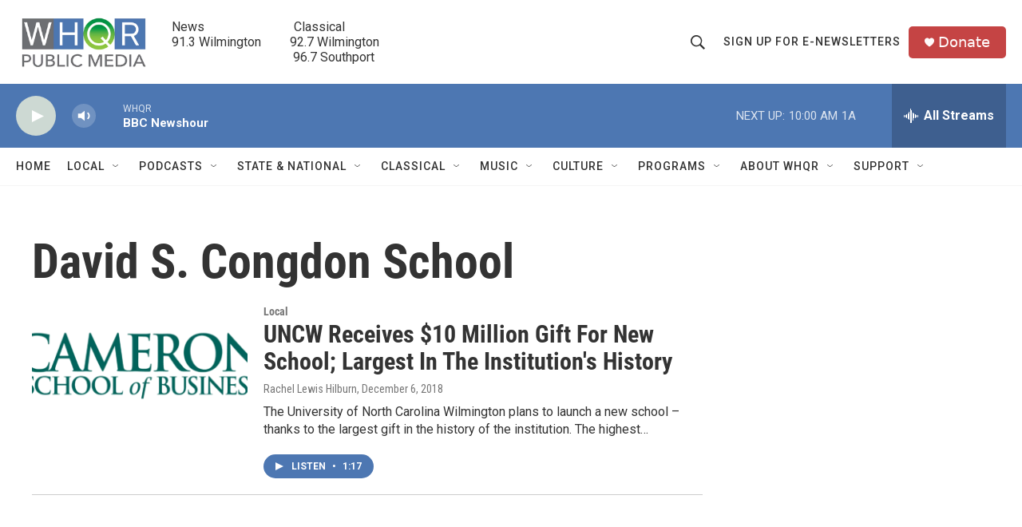

--- FILE ---
content_type: text/html; charset=utf-8
request_url: https://www.google.com/recaptcha/api2/aframe
body_size: 266
content:
<!DOCTYPE HTML><html><head><meta http-equiv="content-type" content="text/html; charset=UTF-8"></head><body><script nonce="w1-qdZgnp0T2FcqkJuIhfg">/** Anti-fraud and anti-abuse applications only. See google.com/recaptcha */ try{var clients={'sodar':'https://pagead2.googlesyndication.com/pagead/sodar?'};window.addEventListener("message",function(a){try{if(a.source===window.parent){var b=JSON.parse(a.data);var c=clients[b['id']];if(c){var d=document.createElement('img');d.src=c+b['params']+'&rc='+(localStorage.getItem("rc::a")?sessionStorage.getItem("rc::b"):"");window.document.body.appendChild(d);sessionStorage.setItem("rc::e",parseInt(sessionStorage.getItem("rc::e")||0)+1);localStorage.setItem("rc::h",'1769436131087');}}}catch(b){}});window.parent.postMessage("_grecaptcha_ready", "*");}catch(b){}</script></body></html>